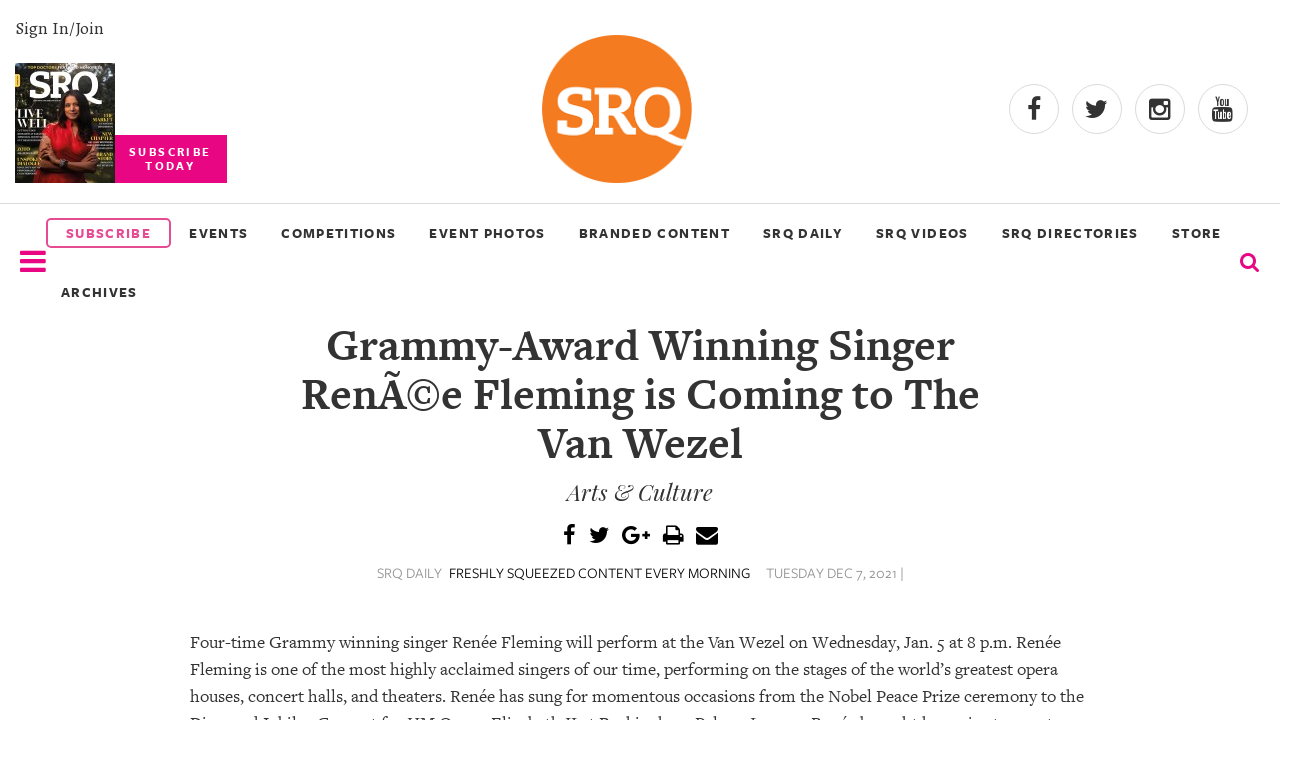

--- FILE ---
content_type: text/css
request_url: https://www.srqmagazine.com/clients/52/style.css?v=34
body_size: 3150
content:
@import url(https://maxcdn.bootstrapcdn.com/font-awesome/4.5.0/css/font-awesome.min.css);
@import url(https://fonts.googleapis.com/css?family=Roboto:400,300,700);
@import url(https://fonts.googleapis.com/css?family=Playfair+Display:400,400italic,700,900);
@import url(https://fonts.googleapis.com/css?family=Alegreya:400,400italic);
@import url(https://fonts.googleapis.com/css?family=Source+Sans+Pro);
@import url('/css/common.css');
@import url('https://fonts.googleapis.com/css?family=Open+Sans:400,400i,800');
@font-face {
  font-family: "Freight Text";
  src: url("/clients/52/fonts/freight/freight_text.woff") format("woff");
}
@font-face {
  font-family: "Freight Sans";
  src: url("/clients/52/fonts/freight/freight_sans.woff") format("woff");
}
@font-face {
  font-family: "Freight Sans Bold";
  src: url("/clients/52/fonts/freight/freight_sans_bold.woff") format("woff");
}
@font-face {
  font-family: "freight_text_bold";
  src: url("/clients/52/fonts/freight/freight_text_bold.woff") format("woff");
}
@font-face {
  font-family: "freight_text_book";
  src: url("/clients/52/fonts/freight/freight_text_book.woff") format("woff");
}
@font-face {
  font-family: "freight_sans_light";
  src: url("/clients/52/fonts/freight/freight_sans_light.woff") format("woff");
}
@font-face {
  font-family: "freight_micro_med";
  src: url("/clients/52/fonts/freight/freight_micro_med.woff") format("woff");
}
@font-face {
  font-family: "freight_sans_black";
  src: url("/clients/52/fonts/freight/freight_sans_black.woff") format("woff");
}
@font-face {
  font-family: "freight_sans_med";
  src: url("/clients/52/fonts/freight/freight_sans_med.woff") format("woff");
}
@font-face {
  font-family: "freight_sans_book_italic";
  src: url("/clients/52/fonts/freight/freight_sans_book_italic.woff") format("woff");
}
@font-face {
  font-family: "freight_sans_book";
  src: url("/clients/52/fonts/freight/freight_sans_book.woff") format("woff");
}




/* Attention, do not edit this file directly, please use the stylesheet editor in admin.
Any changes made here will be overwritten*/

body {
font-family:'Alegreya', serif;;
font-size:15px;
overflow-x:hidden;
--orange:#f47b20;
}
a {
color:#333;
outline:none !important;
}
strong {
font-family:'Freight Sans Bold';
}
.container-fluid {
width:100%;
max-width:1600px;
text-align:left;
}
p {
line-height:1.2em;
font-size:1.2em;
}
a:hover {
color:#999;
text-decoration:none;
}
.body h1 {
font-size:2.3em;
font-family:'freight_text_bold', sans-serif; /*'Playfair Display', serif;*/;
font-weight:700;
}
.body h2 {
font-size:1.8em;
font-family:'Playfair Display', serif;;
font-weight:700;
}
.body h3 {
font-size:1.5em;
font-family:'Playfair Display', serif;;
font-weight:700;
}
h1.page_title {
margin:50px 0;
}
.homepage_sections img {
width:100%;
height:auto;
margin:0px auto;
display:block;
}
.padded {
padding-top:20px;
}
#footer {
background:#191919;
color:#fff;
padding:40px 0px;
border-top:3px solid #ccc;
}
.footer-title {
border-bottom:1px solid #fff;
padding-bottom:2px;
margin-bottom:10px;
}
.footer-title p {
margin:0px;
padding-bottom:5px;
border-bottom:1px solid #fff;
text-transform:uppercase;
font-weight:700;
font-size:1.3em;
}
.footer-content {
padding-left:10px;
}
#footer ul {
padding:0px;
margin:0px;
list-style:none;
}
#footer ul li {
padding:5px 0px;
}
#footer a {
color:#fff;
font-style:italic;
}
div.social-links {
position:absolute;
right:15px;
top:0px;
z-index:1;
}
div.social-links a {
color:#fff;
font-size:24px;
text-align:center;
display:inline-block;
}
div.social-links a:hover {
color:#F15929;
transition:ease all .5s;
}
div.social-links a.facebook:hover {
color:#3C5B97;
}
div.social-links a.twitter:hover {
color:#2BA7DF;
}
#account {
display:inline-block;
padding:0px;
margin:0px;
position:relative;
list-style:none;
}
#account li ul {
display:none;
position:absolute;
top:33px;
margin:0px;
padding:0px;
list-style:none;
background:#191919;
width:100%;
}
#account li:hover ul {
display:block;
}
#site-search {
padding:0 2px;
background-color:#efefef;
}
#black_header {
background:#191919;
position:relative;
z-index:2;
}
#logo {
padding:20px 0px 10px;
width:100%;
max-width:250px;
position:relative;
z-index:5;
}
#local {
display:block;
margin:10px auto 0px;
width:350px;
max-width:100%;
padding-right:190px;
}
.news-sidebar {
border-left:1px solid #e1e1e1;
}
#mag_img {
display:block;
margin:0px auto 10px;
height:250px;
width:auto;
position:absolute;
right:calc(42% - 50%);
top:calc(50% - 125px);
transform:rotate(10deg);
border:4px solid white;
box-shadow:0 0 21px 0px rgba(0,0,0,0.4);
min-width:200px;
background-color:white;
}
.news-sidebar form {
padding:10px 0px 20px;
}
.news-sidebar form p {
margin:0px;
font-size:1.5em;
}
.text-orange {
color:#F15929;
}
.news-sidebar form input {
width:65%;
height:30px;
padding:5px;
}
.news-sidebar form input[type="button"] {
width:35%;
text-align:center;
height:30px;
padding:5px;
background:#333;
color:#fff;
border:none;
font-weight:700;
}
#header {
border-bottom:3px solid #191919;
}
img {
max-width:100%;
height:auto;
}
a.gray_button {
background:#C4C4C4;
padding:10px;
color:#fff;
text-transform:uppercase;
font-weight:bold;
}
#nav .secondary_nav a.gray_button {
color:#fff;
}
#nav .secondary_nav a.gray_button:hover {
color:#fff !important;
text-decoration:none;
background:#F15929;
}
.homepage a, .category_list a {
color:#000;
}
.homepage a:hover, .category_list a:hover {
color:#999;
text-decoration:none;
}
body.body .ultra {
font-weight:900;
}
body.body .highlight {
font-family:'Source Sans Pro', sans-serif;;
}
body.body .sub_title {
font-weight:400;
font-family:'Playfair Display', serif;;
font-style:italic;
}
a.big-link {
font-size:18px;
font-weight:800;
font-family:'Open Sans', sans-serif;
display:inline-block;
margin-top:10px;
}
.button-link.subscribe {
display:none;
}
.label {
color:inherit !important;
font-size:1em !important;
}
.articleBody p, .main_content p {
line-height:1.5em;
font-family:'freight_sans_book', sans-serif;;
}
.sponsored_content_right,h3.sidebar {
font-family:Roboto;
}
.articleSidebar {
margin-top:40px;
}
.sponsored_content_right p {
font-size:16px;
}
.sponsored_content_right h3.sidebar {
font-size:18px;
}
#seals {
float:right;
}
#signin_div {
width:980px;
max-width:100%;
text-align:left;
margin:0px auto;
}
.fixed_header #black_header {
display:none;
}
.fixed_header #header {
position:fixed;
top:0px;
left:0px;
width:100%;
height:45px;
z-index:100;
background-color:#fff;
}
.fixed_header #header #logo {
padding:3px 0px 2px;
max-width:100%;
width:auto;
max-height:100%;
height:auto;
}
.fixed_header #header > .container-fluid {
height:100%;
}
body.body.fixed_header {
padding-top:139px;
}
#srq_top_banner_ad img {
position:absolute;
top:5px;
right:15px;
max-height:97px;
width:auto;
max-width:900px;
height:auto;
}
#srq_top_banner_small_ad {
display:none;
}
#srq_top_banner_small_ad img {
max-width:100%;
height:auto;
padding-bottom:10px;
}
.fixed_header #srq_top_banner_ad, .fixed_header #srq_top_banner_small_ad {
display:none;
}
input[type="text"],input[type="password"] {
max-width:100%;
}
#fancybox-content {
background:#fff;
text-align:left;
}
input[type="button"] {
background:#000;
color:#fff;
font-weight:bold;
padding:4px 10px;
border-radius:4px;
border:0px;
}
.main_content {
max-width:900px;
margin:0 auto;
}
#sig_event_slider {
padding:0 50px;
font-size:14.5px;
}
.sig_event_img, .sig_event_details {
display:inline-block;
width:50%;
vertical-align:middle;
text-align:left;
padding:0px 5px;
}
.sig_event_date, .sig_event_time {
display:block;
font-family:'Open Sans', sans-serif;
font-size:.8em;
vertical-align:top;
font-weight:700;
line-height:1.4em;
margin-bottom:0px;
}
.sig_event_time {
font-weight:400;
margin-bottom:10px;
}
#nav li:hover .secondary_nav#sig_events_content_new {
background-color:#000;
color:#fff;
padding:15px 0;
}
#sig_event_slider {
display:block;
width:100%;
}
.sig_event_slide > div {
padding:0 10px;
position:relative;
text-align:left;
}
.sig_event_img {
background-color:transparent;
padding-right:10px;
}
.sig_event_details {
position:absolute;
top:0px;
bottom:0px;
}
#nav .secondary_nav .sig_event_details a.gray_button {
width:80%;
text-align:center;
display:block;
margin-top:5px;
padding:7px 10px;
font-size:15px;
}
.sig_event_details .toBottom {
position:absolute;
bottom:0px;
left:0px;
width:100%;
padding:0 5px;
}
.sig_event_title {
font-family:'Playfair Display', serif;
font-weight:700;
}
.sig_event_description {
font-size:.8em;
display:block;
font-family:'Open Sans', sans-serif;
}
#sig_event_slider .slick-arrow {
position:absolute;
top:0px;
left:0px;
width:50px;
padding-top:8%;
font-size:65px;
text-align:center;
color:#fff;
height:100%;
cursor:pointer;
}
#sig_event_slider .slick-arrow.slick-next {
left:auto;
right:0px;
}
#sig_event_slider .slick-arrow:hover {
color:#F15929;
}
.sig_event_facility {
font-family:'Playfair Display', serif;
font-style:italic;
}
#sphider-search-page {
text-align:left;
padding:20px;
}
form[action="/account"] label[for="username"]:after {
content:'Email ';
font-size:initial;
}
form[action="/account"] label[for="password"]:after {
content:"Password ";
font-size:initial;
}
form[action="/account"] label[for="username"], form[action="/account"] label[for="password"] {
font-size:0;
}
form[action="/account"] label[for="username"]:after, form[action="/account"] label[for="password"]:after {
font-size:14px;
font-family:'Open Sans', sans-serif;
}
.select_sub {
font-size:1.5em;
font-weight:700;
}
.sentinel_book.body_copy p:nth-child(2), .sentinel_book.body_copy p:nth-child(5) {
font-weight:bold;
}
.sentinel_book.body_copy p:last-child {
font-size:0.85em;
}
.symposium_details {
display:none;
}
.panelist {
display:inline-block;
width:250px;
text-align:center;
vertical-align:top;
}
.panelist div.pname {
color:#000;
font-family:'Open Sans Condensed';
font-weight:bold;
font-size:18px;
margin-top:10px;
}
.panelist div.ptitle,.panelist div.ptype {
color:#000000;
font-family:'Open Sans Condensed';
font-size:14px;
height:50px;
}
.panelist div.ptype {
height:25px;
text-transform:uppercase;
font-weight:bold;
}
.panelist img {
box-shadow:2px 2px 2px rgba(0,0,0,0.6);
}
.third {
width:30%;
margin:0 1%;
display:inline-block;
vertical-align:top;
}
.third img {
max-width:100%;
height:auto;
}
.yellow_block {
background-color:#f82790;
padding:20px 0;
color:#fff;
margin:15px 0;
text-shadow1:1px 1px 1px rgba(0,0,0,0.4);
}
.yellow_block .third {
color:#000;
font-size:24px;
text-align:center;
line-height:1.1em;
text-shadow:none;
}
#footer {
min-height:30px;
}
#footer #get_daily {
display:inline-block;
background-image:url('/clients/52/images/get_srq_daily.png');
width:100px;
height:80px;
background-size:100% auto;
}
.event_sponsor_img {
float:right;
margin:10px;
}
.half {
width:45%;
margin:5px 2%;
display:inline-block;
}
.half img {
max-width:60%;
height:auto;
margin:0 auto;
display:block;
}
#footer {
background-color:#000;
background-image:url(images/dark_dotted.png);
padding:20px 0 0;
color:#fff;
}
#nl_signup {
background-image:url('/clients/52/images/signup-button.png');
width:86px;
height:26px;
background-size:80%;
background-repeat:no-repeat;
display:inline-block;
position:relative;
top:6px;
left:5px;
}
#footer a {
color:#fff;
}
a#buy_tickets, a#sold_tickets {
position:fixed;
top:0px;
right:50px;
padding:20px;
color:#fff;
font-weight:bold;
text-decoration:none;
font-size:32px;
background-color:#000;
box-shadow:0 0 10px rgba(0,0,0,0.6);
font-family:'Rokkitt';
}
a#buy_tickets:hover {
text-decoration:none;
background-color:#f82790;
}
a#sold_tickets:hover {
text-decoration:none;
background-color:red;
}
form#get_newsletter_form {
padding:10px;
margin:0px;
}
#footer div.container div {
display:inline-block;
vertical-align:bottom;
}
#footer div.container div#copyright {
float:right;
}
#follow {
padding:0 100px 20px 0;
}
#gn_headline {
margin-left:10px;
}
label,.label {
background:transparent;
color:#666;
}
.gradient-light {
background-image:url('images/gradient-light.png');
background-size:100% 100%;
padding:20px 0;
}
.gradient-light h2 {
color:#000;
font-family:'Rokkitt';
}
.latest {
font-family:'Open Sans Condensed';
font-weight:700;
text-transform:uppercase;
}
#the-latest p {
font-size:14px;
}
#the-latest .img {
background-size:cover;
background-position:50% 50%;
width:100%;
height:200px;
}
a.gray_button {
background-color:#818286;
padding:7px;
color:#ffffff;
text-transform:uppercase;
font-size:13px;
font-weight:700;
font-style:normal;
font-family:'Rokkitt';
}
.panelist_profile {
width:620px;
padding-left:220px;
background-repeat:no-repeat;
}
.panelist_profile img {
float:left;
margin:10px 20px 20px 0;
}
.panelist_profile .ptitle {
font-family:'Open Sans Condensed';
font-weight:700;
}
.panelist_profile .bio p {
font-size:14px;
}
.panelist_profile .ptype {
font-style:italic;
}

@media (min-width: 1200px) {
input[type="text"],input[type="password"] {
width:300px;
}

}

@media (min-width: 980px) and (max-width: 1199px) {
body {
font-size:13px;
}
#srq_top_banner_ad img {
top:15px;
max-width:660px;
}
.sig_event_description {
display:none;
}

}

@media (min-width: 768px) and (max-width: 979px) {
html {
width:100%;
overflow-x:hidden;
}
body {
font-size:14px;
overflow-x:hidden;
width:100%;
}
.footer-title {
margin-top:15px;
}
#footer .col-sm-6 {
min-height:250px;
}
#logo {
max-width:200px;
}
#search-query {
height:30px;
padding:5px;
border-radius:5px;
width:88%;
}
body.body.fixed_header {
padding-top:115px;
}
#srq_top_banner_ad img {
position:static;
max-height:100%;
max-width:100%;
padding-bottom:10px;
}

}

@media (max-width: 767px) {
html {
width:100%;
overflow-x:hidden;
}
body {
font-size:15px;
overflow-x:hidden;
width:100%;
}
.footer-title {
margin-top:15px;
}
.footer-content {
padding-right:10px;
}
#black_header {
display:none;
}
#logo {
padding:5px 0px 10px;
max-width:150px;
}
#footer .container-fluid {
text-align:center;
max-width:400px;
}
#search-query {
height:30px;
padding:5px;
border-radius:5px;
width:88%;
}
#srq_top_banner_ad {
display:none;
}
#srq_top_banner_small_ad {
display:inline-block;
}

}

@media (max-width: 480px) {
body {
font-size:14px;
}
#search-query {
width:80%;
}
#seals {
float:none;
margin:0px auto;
}
.sentinel_book.body_copy p:last-child {
font-size:1em;
}

}


--- FILE ---
content_type: text/css
request_url: https://www.srqmagazine.com/css/common.css
body_size: 857
content:

.message {
	background:url('img/success-icon.png') 9px 9px no-repeat;
	padding:8px 8px 8px 40px;
	color:#008000;
}

.form_error {
	background:url('img/error-icon.png') 9px 9px no-repeat;
	padding:8px 8px 8px 40px;
	color:#FF0000;
}

.error {
	background:#FFC0C0 url('img/error-icon.png') 9px 9px no-repeat;
	padding:8px 8px 8px 40px;
	color:#FF0000;
	box-shadow:0 0 2px #C00000;
}

.inputerror { border:1px solid #C00000 !important; background:#FCE6E6 !important}
input.waiting,input[type="button"].waiting {box-shadow:none !important;background:url('img/ajax-loading.gif') !important;height:32px;width:32px;border:none !important;}

/* FIx label on forms */


td.label {
	background:transparent;
	color:#404040;
	display:table-cell !important;	
	white-space:normal;
}

.formclass input[type="text"],.formclass input[type="button"],.formclass input[type="submit"] {
	display:block;	
}

.shadow {
	box-shadow:3px 3px 5px rgba(0,0,0,0.7);	
}

.bold {font-weight:bold}
.white {color:#fff}
.italic {font-style:italic}
.maroon {color:maroon}
.alert {
	background:#fff url('img/message-icon.png') 5px 5px no-repeat;
	box-shadow:0 0 2px rgba(0,0,0,0.5);
	padding:10px 0 10px 40px;
	min-height:16px;
	font-size:16px;	
	color:#D96D00;
}


body.body {
	text-align:center;
	margin:0px;	
}

div.container {
	text-align:left;	
}

a img {border:0px}


td.price_column_label {text-align:right;padding-right:10px;font-weight:bold}
td.pinline { border-top:1px solid #cccccc;height:10px}

.alt1 {background:#EEEEEE}

.alt:nth-child(even) {background:#F4F4F4}

fieldset {border:none;text-align:left}

input[type="text"],input[type="password"], textarea, select {
	border:1px solid #999999;
	color:#333333;	
}

/*
input[type="button"], input[type="submit"] {
	background:	#999999;
	color:#fff;
	border:0px;
	padding:3px 8px;
	cursor:pointer;
}
*/

span.fieldnotes {
	margin-left:15px;
	font-style:italic;
	font-size:0.9em;
	color:#808080;	
}

.gradient-dark {
	background-image:url(img/gradient-dark.png);
	background-size: 100% 100%;	
}

.gradient-medium {
	background-image:url(img/gradient-medium.png);
	background-size: 100% 100%;	
}

.gradient-light {
	background-image:url(img/gradient-light.png);
	background-size: 100% 100%;	
}

.centered {text-align:center}

ul.white-arrow {
	list-style-image:url(img/white-arrow.png);	
}

ul.white-check {
	list-style-image:url(img/white-check.png);	
}

@media (max-width: 767px) {
	table.responsive,table.responsive tbody,table.responsive tr, table.responsive td {
	display:block;
	}
	table.responsive td.price_column_label {
	text-align:left;
	display:inline-block;
	}
	table.responsive td.price_column {
	text-align:right;
	font-size:1.3em;
	margin-top:-1em;
	}
	table.responsive table tr {
	clear:both;
	}
	
	table.responsive tr th {display:none}
	
	table.nonresponsive,table.nonresponsive tbody,table.nonresponsive tr, table.nonresponsive td {
	display:table;
	}
	table.nonresponsive tbody {
	display:table-row-group;
	}
	table.nonresponsive tr {
	display:table-row;
	}
	table.nonresponsive td {
	display:table-cell;
	}
	table.nonresponsive td.price_column_label {
	text-align:left;
	display:table-cell;
	}
	table.nonresponsive td.price_column {
	text-align:right;
	font-size:1em;
	margin-top:0px;
	}
	table.nonresponsive table tr {
	clear:both;
	}
	
	table.nonresponsive tr th {display:table-cell}

}